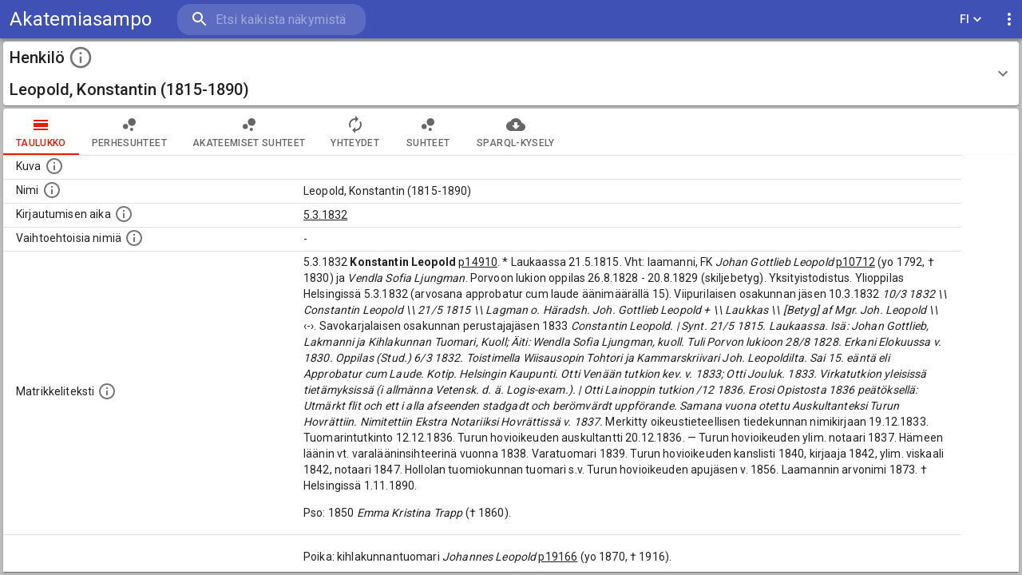

--- FILE ---
content_type: application/javascript; charset=UTF-8
request_url: https://akatemiasampo.fi/287.65b649dbbb0dda0b6a25.js
body_size: 610
content:
"use strict";(self.webpackChunksampo_ui=self.webpackChunksampo_ui||[]).push([[287],{20287:e=>{e.exports=JSON.parse('{"id":"degrees","endpoint":{"url":"http://ldf.fi/yoma/sparql","useAuth":false,"prefixesFile":"SparqlQueriesPrefixes.js"},"sparqlQueriesFile":"SparqlQueriesDegrees.js","baseURI":"http://ldf.fi/schema/yoma","URITemplate":"<BASE_URI>/<LOCAL_ID>","resultClasses":{"degrees":{"instanceConfig":{"propertiesQueryBlock":"degreesPropertiesInstancePage","instancePageResultClasses":{"instancePageTable":{"tabID":0,"component":"InstancePageTable","tabPath":"table","tabIcon":"CalendarViewDay"},"degreeByYear":{"tabID":1,"component":"ApexCharts","pageType":"instancePage","createChartData":"createMultipleLineChartData","stroke":{"curve":"straight","width":2},"fill":{"type":"gradient","gradient":{"shadeIntensity":1,"inverseColors":false,"opacityFrom":0.6,"opacityTo":0.05,"stops":[20,60,100,100]}},"title":"Graduations by year","xaxisTitle":"Year","xaxisType":"category","xaxisTickAmount":20,"yaxisTitle":"Number of events","tabPath":"by_year","tabIcon":"ShowChart","sparqlQuery":"degreeByYearQuery","resultMapper":"mapMultipleLineChart","resultMapperConfig":{"fillEmptyValues":true}},"instancePageExport":{"tabID":2,"component":"Export","tabPath":"export","tabIcon":"CloudDownload","pageType":"instancePage"}}}}},"properties":[{"id":"prefLabel","valueType":"object","makeLink":true,"externalLink":false,"sortValues":true,"numberedList":false},{"id":"title","valueType":"object","makeLink":true,"externalLink":false,"sortValues":true},{"id":"person","valueType":"object","makeLink":true,"externalLink":false,"sortValues":false,"numberedList":true},{"id":"related","valueType":"object","makeLink":true,"externalLink":false,"sortValues":false,"numberedList":false}]}')}}]);